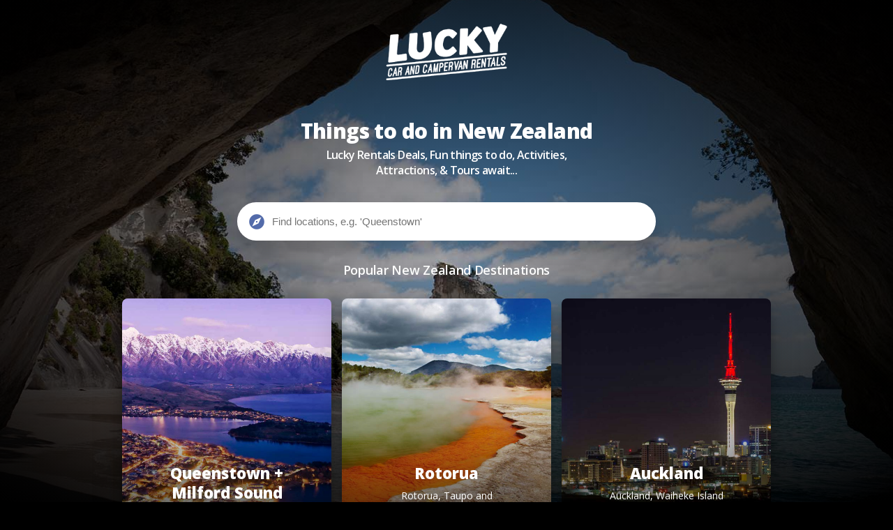

--- FILE ---
content_type: text/html
request_url: https://lucky.bookme.co.nz/
body_size: 6152
content:

<!DOCTYPE html>
<html lang="en">
	<head>
		<title>Bookme New Zealand: Deals on Things to do, Activities & Attractions</title>
		<meta charset="utf-8" />
		<meta http-equiv="cleartype" content="on">
	    <meta name="HandheldFriendly" content="True">
	    <meta name="MobileOptimized" content="320">
	    <meta name="viewport" content="width=device-width, initial-scale=1.0, maximum-scale=1.0, user-scalable=0">
	    <meta name="language" content="english">
        <link rel="shortcut icon" href="/things-to-do/Book-Me-web-icon.png">
		<meta name="description" content="Amazing Things to do. Amazing Discounts. Find the latest info, photos & reviews, as well as deals on fun things to do, activities, attractions & tours in NZ." />
		<meta property="og:type" content="website" />
		<meta property="og:site_name" content="Bookme" />
		<meta property="og:image" content="/images/bgNZ.jpg" />
		<meta name="twitter:image" content="/images/bgNZ.jpg"/>
		<meta property="og:url" content="https://www.bookme.co.nz" />
		<meta property="og:description" content="Amazing Things to do. Amazing Discounts. Find the latest info, photos & reviews, as well as deals on fun things to do, activities, attractions & tours in NZ." />
		<meta property="og:title" content="Bookme New Zealand - deals and discounts on attractions, tours and activities" />
		<meta name="twitter:card" content="summary" />
		<meta name="twitter:site" content="@BookmeNZ" />
		<meta name="twitter:title" content="Bookme New Zealand - deals and discounts on attractions, tours and activities" />
		<meta name="twitter:description" content="Amazing Things to do. Amazing Discounts. Find the latest info, photos & reviews, as well as deals on fun things to do, activities, attractions & tours in NZ." />
		<meta name="geo.placename" content="New Zealand" />
		<meta name="geo.region" content="NZ" />
		<link rel="stylesheet" type="text/css" href="css/home.css?1" media="all">
		<link href="//fonts.googleapis.com/css?family=Open+Sans:300,300italic,400,400italic,600,600italic,700,700italic,800" rel="stylesheet" type="text/css">
		<link href="https://fonts.googleapis.com/css?family=Material+Icons|Material+Icons+Outlined|Material+Icons+Two+Tone|Material+Icons+Round|Material+Icons+Sharp" rel="stylesheet">
		<script   src="//www.bookmestatic.net.nz/base/js/jquery.min.v2.1.4.js"  ></script>
				<style>
		.powered-by-bookme {
    display: flex;
    flex-direction: column;
    align-items: center;
    padding: .75rem 0 1rem;
}
.powered-by-bookme img {
    width: 8rem;
}
.powered-by-bookme span {
    font-size: 1.3rem;
    font-weight: 600;
    color:white;
}
		</style>
		<script type="text/javascript">
		    var _gaq = _gaq || [];
		    _gaq.push(['_setAccount', 'UA-19187484-1']);
		    _gaq.push(['_trackPageview']);
		
		    (function() {
		        var ga = document.createElement('script');
		        ga.type = 'text/javascript';
		        ga.async = true;
		        ga.src = ('https:' == document.location.protocol ? 'https://ssl' : 'http://www') + '.google-analytics.com/ga.js';
		        var s = document.getElementsByTagName('script')[0];
		        s.parentNode.insertBefore(ga, s);
		    })();
		    
		    var currentCountry = 'NZ';
		    
		    function get(name){
	    	   if(name=(new RegExp('[?&]'+encodeURIComponent(name)+'=([^&]*)')).exec(location.search)) {
	    	      return decodeURIComponent(name[1]);
	    	   }
	    	}
		    var test = document.location.host.startsWith('localhost') || document.location.host.startsWith('dane') ;
		    
		    		
		    $(document).ready(function() {
		    	
		    	$('.clear-search').click(function(f) {
		    		$('#doSearch').val('');
		    		$('#doSearch').trigger('keyup');
		    		$('#doSearch').focus();
		    	});
		    	var country = get('country');
		    	if (country && country == 'AU') {
		    		currentCountry = 'AU';
		    		$('.regions-wrap.NZ').hide();
		    		$('.regions-wrap.AU').show();
		    		$('.regions-wrap.FJ').hide();
		    		$('[data-choose-country="NZ"]').removeClass('selected');
		    		$('[data-choose-country="FJ"]').removeClass('selected');
		    		$('[data-choose-country="AU"]').addClass('selected');
		    		$('#doSearch').attr('placeholder', "Find locations, e.g. 'Sydney'");
		    		$('.nz_header').hide();
		    		$('.au_header').show();
		    		$('.fj_header').hide();
		    		$('.location-wrap img').attr('src', 'images/2020/bmLogo.png');
		    		$('.location-wrap img').attr('alt', 'Things to do in Australia');
		    		$('.home').removeClass('nz').removeClass('fj').addClass('au');
		    		$('.mainHeader').text('Popular Australian Destinations');
		    	} else if (country && country == 'FJ') {
		    		currentCountry = 'FJ';
		    		$('.regions-wrap.NZ').hide();
		    		$('.regions-wrap.AU').hide();
		    		$('.regions-wrap.FJ').show();
		    		$('[data-choose-country="NZ"]').removeClass('selected');
		    		$('[data-choose-country="AU"]').removeClass('selected');
		    		$('[data-choose-country="FJ"]').addClass('selected');
		    		$('#doSearch').attr('placeholder', "Find locations, e.g. 'Denarau Island'");
		    		$('.nz_header').hide();
		    		$('.au_header').hide();
		    		$('.fj_header').show();
		    		$('.location-wrap img').attr('src', 'images/2020/bmLogo.png');
		    		$('.location-wrap img').attr('alt', 'Things to do in Fiji');
		    		$('.home').removeClass('nz').removeClass('au').addClass('fj');
		    		$('.mainHeader').text('Popular Destinations in Fiji');
		    	}
		    	
		    	if ( document.location.host.indexOf('www.bookme') >= 0) {
		    		$.each($('.regions-wrap.NZ a'), function(i, v) {
		    			var url = $(v).attr('href');
		    			$(v).attr('href', 'https://www.bookme.co.nz'+url);
		    		})
		    		$.each($('.regions-wrap.AU a'), function(i, v) {
		    			var url = $(v).attr('href');
		    			$(v).attr('href', 'https://www.bookme.com.au'+url);
		    		})
		    		$.each($('.regions-wrap.FJ a'), function(i, v) {
		    			var url = $(v).attr('href');
		    			$(v).attr('href', 'https://www.bookme.com.fj'+url);
		    		})
		    	}
		    	
		    	$('[data-choose-country="FJ"]').click(function(e) {
		    		e.preventDefault();
		    		currentCountry = 'FJ';
		    		$('.regions-wrap.NZ').hide();
		    		$('.regions-wrap.AU').hide();
		    		$('.regions-wrap.FJ').show();
		    		$('[data-choose-country="NZ"]').removeClass('selected');
		    		$('[data-choose-country="AU"]').removeClass('selected');
		    		$('[data-choose-country="FJ"]').addClass('selected');
		    		$('#doSearch').attr('placeholder', "Find locations, e.g. 'Denarau Island'");
		    		$('.nz_header').hide();
		    		$('.au_header').hide();
		    		$('.fj_header').show();
		    		$('.location-wrap img').attr('src', 'images/2020/bmLogo.png');
		    		$('.location-wrap img').attr('alt', 'Things to do in Fiji');
		    		$('.home').removeClass('nz').removeClass('au').addClass('fj');
		    		$('.mainHeader').text('Popular Destinations in Fiji');
		    		$('#doSearch').trigger('keyup')
		    	})
		    	
		    	
		    	$('[data-choose-country="AU"]').click(function(e) {
		    		e.preventDefault();
		    		currentCountry = 'AU';
		    		$('.regions-wrap.NZ').hide();
		    		$('.regions-wrap.FJ').hide();
		    		$('.regions-wrap.AU').show();
		    		$('[data-choose-country="NZ"]').removeClass('selected');
		    		$('[data-choose-country="FJ"]').removeClass('selected');
		    		$('[data-choose-country="AU"]').addClass('selected');
		    		$('#doSearch').attr('placeholder', "Find locations, e.g. 'Sydney'");
		    		$('.nz_header').hide();
		    		$('.au_header').show();
		    		$('.fj_header').hide();
		    		$('.location-wrap img').attr('src', 'images/2020/bmLogo.png');
		    		$('.location-wrap img').attr('alt', 'Things to do in Australia');
		    		$('.home').removeClass('nz').removeClass('fj').addClass('au');
		    		$('.mainHeader').text('Popular Australian Destinations');
		    		$('#doSearch').trigger('keyup')
		    	})
		    	
		    	$('[data-choose-country="NZ"]').click(function(e) {
		    		e.preventDefault();
		    		currentCountry = 'NZ';
		    		$('.regions-wrap.AU').hide();
		    		$('.regions-wrap.FJ').hide();
		    		$('.regions-wrap.NZ').show();
		    		$('[data-choose-country="NZ"]').addClass('selected');
		    		$('[data-choose-country="AU"]').removeClass('selected');
		    		$('[data-choose-country="FJ"]').removeClass('selected');
		    		$('#doSearch').attr('placeholder', "Find locations, e.g. 'Queenstown'");
		    		$('.nz_header').show();
		    		$('.au_header').hide();
		    		$('.fj_header').hide();
		    		$('.location-wrap img').attr('src','images/2020/bmLogo.png');
		    		$('.location-wrap img').attr('alt', 'Things to do in New Zealand');
		    		$('.home').removeClass('au').removeClass('fj').addClass('nz')
		    		$('.mainHeader').text('Popular New Zealand Destinations');
		    		$('#doSearch').trigger('keyup')
		    	})
		    	var counter = 0;
		    	$('#doSearch').keyup(function(e) {
		    		var text = $('#doSearch').val();
		    		if (text) {
		    			$('.clear-search').show();
			    		$.ajax({
			                url: '/things-to-do/json/'+currentCountry+'/places-text-search/' + text + '/' + $.now(),
			                type: 'GET',
			                error : function(response) {
			                	console.log(response)
			                },
			                success: function(response) {
		                		if (response.uniqueNumber && response.uniqueNumber < counter) {
		                			console.log('out of sequence')
		                			return;
		                		}
			                	$('.resultList').empty();
			                	$('.resultList').hide();
			                	var host = "";
			                	if (!test && document.location.host.indexOf('www.bookme') >= 0) {
			                		host = 'https://www.bookme.co.nz'
			                	}
			                	var country = 'new-zealand';
			                	if (currentCountry == 'AU') {
			                		country = 'australia';
			                		if (!test && document.location.host.indexOf('www.bookme') >= 0) {
				                		host = 'https://www.bookme.com.au'
				                	}
			                	}
			                	if (response.results && response.results.length > 0) {
			                		if (response.uniqueNumber && response.uniqueNumber < counter) {
			                			console.log('out of sequence')
			                			return;
			                		}
			                		counter = response.uniqueNumber;
			                		$('.resultList').show();
				                	$('.resultList').append('<ul></ul>');
				                	$.each(response.results, function(i, v) {
				                		if (v.mode && v.mode == 'REGIONS') {
				                			$('.resultList ul').append('<li><a href="'+host+'/things-to-do/'+v.seoName+'/home">'+v.name+'</a></li>')
				                		} else if (v.mode && v.mode == 'SUBREGION') {
				                			$('.resultList ul').append('<li><a href="'+host+'/things-to-do/'+v.district+'/'+v.seoName+'/home">'+v.name+'</a></li>')
				                		} else {
				                			$('.resultList ul').append('<li><a href="'+host+'/things-to-do/'+v.region+'/'+v.seoName+'/home">'+v.name+'</a></li>')
				                		}
				                		
				                	})
			                	}
			                }
			    		});
		    		} else {
		    			$('.resultList').empty();
		    			$('.resultList').hide();
		    			$('.clear-search').hide();
		    		}
		    	})
		        var hash = window.location.hash;
		        var prefix = '#';
		        if (hash && hash.indexOf(prefix) == 0) {
		            var key = hash.substring(prefix.length);
		            if (key == 'DPS') {
		            	var d = new Date();
	            	  	d.setTime(d.getTime() + (30*24*60*60*1000));
	            	  	var expires = "expires="+ d.toUTCString();
	            	  	document.cookie = 'DPS' + "=true;" + expires + ";path=/";
		            } else {
			            $.ajax({
			                url: '/things-to-do/json/affiliateExpiry/' + key,
			                dataType: 'json',
			                type: 'GET',
			                success: function(response) {
			                    var d = new Date();
			                    var exdays = response.expiry;
			                    if (exdays > 0) {
			                        d.setTime(d.getTime() + (exdays * 24 * 60 * 60 * 1000));
			                        var expires = 'expires=' + d.toUTCString();
			                        document.cookie = 'affiliate_key=' + key + "; " + expires + ";path=/";
			                    }
			                }
			            })
		            }
		        }
		    });
		</script>
	</head>
	<body class="home nz">
		<div class="fullSize-hero">
			<div class="location-wrap">
				<img alt="Things to do in New Zealand" style="display:none" src="images/2020/bmLogo.png">
				<ul>
					<li data-value="value 2" data-choose-country="AU"><a href="https://www.bookme.com.au" class="country-swtich au ">Australia</a></li>
					<li data-value="value 1" data-choose-country="NZ" class="selected"><a href="" class="active">New Zealand</a></li>
					<li data-value="value 3" data-choose-country="FJ"><a href="https://www.bookme.com.fj" class="country-swtich fj ">Fiji</a></li>
				</ul>
				<h1 class="fj_header" style="display:none">Things to do in Fiji<span>Bookme Deals, Fun things to do, Activities, Attractions, & Tours await...</span></h1>
				<h1 class="nz_header">Things to do in New&nbsp;Zealand<span>Bookme Deals, Fun things to do, Activities, Attractions, & Tours await...</span></h1>
				<h1 class="au_header" style="display:none">Things to do in Australia<span>Bookme Deals, Fun things to do, Activities, Attractions, & Tours await...</span></h1>
			</div>
			
		</div>
		
		
		<div class="search-wrap">
			<input id="doSearch"  type="text" autocapitalize="off" autocomplete="off" autocorrect="off" placeholder="Find locations, e.g. 'Queenstown'">
			<i class="material-icons">explore</i>
			<i class="clear-search material-icons" style="display:none">cancel</i>
			<div class="resultList"></div>
		</div>		
		<h2 class="mainHeader">Popular New Zealand Destinations</h2>
		<ul class="regions-wrap FJ" style="display:none">
			<li class="regionCard">
				<a href="/things-to-do/fiji-islands-viti-levu-mamanucas/home">
					<span class="regionCard-text">
						<h3>Fiji</h3>
						<p>Fiji Islands, Viti Levu<br />and Mamanucas</p>
						
					</span>
					<img alt="Save up to 70% on Fiji activities and attractions when you book via Bookme.com.fj. Find great things to do in Fiji including jet boating, scenic flights, golf, wine tours, fishing, cruises and much more." src="images/2020/fj/fiji.jpg">
				</a>
			</li>
		</ul>
		<ul class="regions-wrap NZ">
			<li class="regionCard">
				<a href="/things-to-do/queenstown/home">
					<span class="regionCard-text">
						<h3 class="QTplusMS">Queenstown &#43;<br />Milford Sound</h3>
					</span>
					<img alt="Bookme is Queenstown&amp;#39;s innovative one-stop activity and attraction booking site. Epic deals and last minute discounts on holiday adventures from jet boating and rafting to paragliding and Milford Sound day trips" src="images/2020/nz/queenstown.jpg">
				</a>
			</li>
			<li class="regionCard">
				<a href="/things-to-do/rotorua-taupo/home">
					<span class="regionCard-text">
						<h3>Rotorua</h3>
						<p>Rotorua, Taupo and<br />Waitomo</p>
					</span>
					<img alt="Experience Rotorua and Taupo with Bookme New Zealand&amp;#39;s innovative activity and attraction booking site.  Find activity deals and last minute discounts on geothermal attractions, rafting, jet boating, parasailing, Waitomo Caving adventures, scenic flights and more." src="images/2020/nz/rotorua.jpg">
				</a>
			</li>
			<li class="regionCard">
				<a href="/things-to-do/auckland/home">
					<span class="regionCard-text">
						<h3>Auckland</h3>
						<p>Auckland, Waiheke Island<br />and Warkworth</p>
					</span>
					<img alt="Save up to 70% on Auckland activities and attractions when you book via Bookme.co.nz. Find great things to do in Auckland including jet boating, scenic flights, golf, wine tours, fishing, cruises and much more." src="images/2020/nz/auckland.jpg">
				</a>
			</li>
			
			
			<li class="regionCard">
				<a href="/things-to-do/west-coast-glacier-country/home">
					<span class="regionCard-text">
						<h3>West Coast</h3>
						<p>West Coast Including<br />Glacier Country</p>
					</span>
					<img alt="Welcome to Bookme make online bookings for activities and attractions in New Zealand&amp;#39;s West Coast region. Find fantastic deals and discounts on activities and adventures including Rafting, Glacier Tours, Horse Trekking, Kayaking and Scenic Flights." src="images/2020/nz/west_coast.jpg">
				</a>
			</li>
			<li class="regionCard">
				<a href="/things-to-do/christchurch-canterbury-kaikoura/home">
					<span class="regionCard-text">
						<h3>Christchurch</h3>
						<p>Christchurch, Canterbury<br />and Kaikoura</p>
					</span>
					<img alt="Experience Canterbury, Kaikoura and Hanmer Springs with Bookme New Zealand&amp;#39;s innovative activity and attraction booking site.  Find activity deals and last minute discounts on Whale Watching, Dolphin Swimming, jet boating, Golf, horse trekking, scenic flights and more." src="images/2020/nz/christchurch.jpg">
				</a>
			</li>
			<li class="regionCard">
				<a href="/things-to-do/abel-tasman-nelson-picton/home">
					<span class="regionCard-text">
						<h3>Abel Tasman</h3>
						<p>Abel Tasman, Nelson<br />and Picton</p>
					</span>
					<img alt="Welcome to Bookme online bookings for activities and attractions in New Zealand&amp;#39;s Abel Tasman , Nelson and Picton regions. Find fantastic deals and discounts on activities and adventures including, Abel Tasman kayaking, scenic flights, Farewell spit eco tours, mountain biking, Buller river rafting and Abel Tasman skydiving." src="images/2020/nz/abel_tasman.jpg">
				</a>
			</li>
			<li class="regionCard">
				<a href="/things-to-do/northland-bay-of-islands/home">
					<span class="regionCard-text">
						<h3>Bay of Islands</h3>
						<p>Northland, the Bay of Islands<br />and Paihia</p>
					</span>
					<img alt="Welcome to Bookme online bookings for activities and attractions in New Zealand&amp;#39;s Far North - the Bay of Islands, Piha, Whangarei. Find fantastic deals and discounts on activities and adventures including, kayaking, scenic flights, mountain biking, Buller river rafting and Abel Tasman skydiving." src="images/2020/nz/bay_of_islands.jpg">
				</a>
			</li>
			<li class="regionCard">
				<a href="/things-to-do/dunedin/home">
					<span class="regionCard-text">
						<h3>Dunedin</h3>
						<p>Dunedin, Oamaru<br />and Otago</p>
					</span>
					<img alt="Welcome to Bookme online bookings for activities and attractions in New Zealand&amp;#39;s Otago Region: Dunedin, Oamaru. Find fantastic deals and discounts on activities and adventures including taiaroa head albatros colony." src="images/2020/nz/dunedin.jpg">
				</a>
			</li>
			<li class="regionCard">
				<a href="/things-to-do/tauranga/home">
					<span class="regionCard-text">
						<h3>Tauranga</h3>
						<p>Bay of Plenty, Tauranga<br /> and Whakatane</p>
					</span>
					<img alt="Experience the Bay of Plenty and Tauranga with Bookme New Zealand&#39;s innovative activity and attraction booking site." src="images/2020/nz/tauranga.jpg">
				</a>
			</li>
 <li class="regionCard">
                                <a href="/things-to-do/wellington-wairarapa/home">
                                        <span class="regionCard-text">
                                                <h3>Wellington</h3>
                                                <p>Wellington<br /> and Wairarapa</p>
                                        </span>
                                        <img alt="Bookme is Wellington and Palmerston North's innovative one-stop activity and attraction booking site. Epic deals and last minute discounts on holiday adventures from jet boating and rafting to paragliding and day trips." src="images/2020/nz/wellington.jpg">
                                </a>
                        </li>
<li class="regionCard">
                                <a href="/things-to-do/waikato-hamilton-raglan/home">
                                        <span class="regionCard-text">
                                                <h3>Hamilton</h3>
                                                <p>Raglan<br /> and Waikato</p>
                                        </span>
                                        <img alt="Bookme is Hamilton's innovative one-stop activity and attraction booking site. Epic deals and last minute discounts on holiday adventures from jet boating and rafting to paragliding and day trips" src="images/2020/nz/hamilton.jpg">
                                </a>
                        </li>		
	 <li class="regionCard">
                                <a href="/things-to-do/southland/home">
                                        <span class="regionCard-text">
                                                <h3>Southland</h3>
                                                <p>Invercargill<br /> and Te Anau</p>
                                        </span>
                                        <img alt="Bookme is Southland's innovative one-stop activity and attraction booking site. Epic deals and last minute discounts on holiday adventures from jet boating and rafting to paragliding and day trips" src="images/2020/nz/southland.jpg">
                                </a>
                        </li>
		</ul>
		
		<ul class="regions-wrap AU" style="display:none">
			<li class="regionCard">
				<a href="/things-to-do/cairns-port-douglas/home">
					<span class="regionCard-text">
						<h3>Cairns</h3>
						<p>Cairns<br /> and Port Douglas</p>
					</span>
					<img alt="Save up to 70% on Cairns and Port Douglas activities and attractions when you book via Bookme.com.au. Activity deals and last minute discounts on reef trips, sailing, snorkeling, fishing, golf, day spas, rainforest tours and more." src="images/2020/au/cairns.jpg">
				</a>
			</li>
			<li class="regionCard">
				<a href="/things-to-do/whitsundays-airlie-beach-townsville/home">
					<span class="regionCard-text">
						<h3>Whitsundays</h3>
						<p>Whitsundays, Airlie Beach <br />and Townsville</p>
					</span>
					<img alt="Find fantastic deals and discounts on activities and adventures." src="images/2020/au/whitsundays.jpg">
				</a>
			</li>
			<li class="regionCard">
				<a href="/things-to-do/melbourne/home">
					<span class="regionCard-text">
						<h3>Melbourne</h3>
						<p>Melbourne<br />and  Victoria</p>
					</span>
					<img alt="Find fantastic deals and discounts on activities and adventures." src="images/2020/au/melbourne.jpg">
				</a>
			</li>
			<li class="regionCard">
				<a href="/things-to-do/sydney/home">
					<span class="regionCard-text">
						<h3>Sydney</h3>
						<p>Sydney<br />and New South Wales</p>
					</span>
					<img alt="Find fantastic deals and discounts on activities and adventures." src="images/2020/au/sydney.jpg">
				</a>
			</li>
			<li class="regionCard">
				<a href="/things-to-do/fraser-island-hervey-bay-1770/home">
					<span class="regionCard-text">
						<h3>Fraser Island</h3>
						<p>Fraser Island, Hervey Bay and<br />1770</p>
					</span>
					<img alt="Get awesome deals for top Fraser Island/Hervey Bay/Town of 1770 attractions and activities when you book online with Bookme." src="images/2020/au/fraser.jpg">
				</a>
			</li>
			<li class="regionCard">
				<a href="/things-to-do/gold-coast/home">
					<span class="regionCard-text">
						<h3>Gold Coast</h3>
						<p>Gold Coast</p>
					</span>
					<img alt="Find fantastic deals and discounts on activities and adventures." src="images/2020/au/gold_coast.jpg">
				</a>
			</li>
			<li class="regionCard">
				<a href="/things-to-do/noosa-mooloolaba-sunshine-coast/home">
					<span class="regionCard-text">
						<h3>Noosa</h3>
						<p>Noosa, Mooloolaba <br />and Sunshine Coast</p>
					</span>
					<img alt="Last minute discounts and regular tour and activity deals on Fraser Island tours, surf lessons, scenic flights, boat cruises, fun parks, day spas, scuba diving, boat hire and more." src="images/2020/au/noosa.jpg">
				</a>
			</li>
			<li class="regionCard">
				<a href="/things-to-do/uluru/home">
					<span class="regionCard-text">
						<h3>Uluru</h3>
						<p>The Red Centre<br />and Uluru</p>
					</span>
					<img alt="Explore Australia's red center - an amazing desert landscape of weathered mountain ranges and rocky gorges." src="images/2020/au/uluru.jpg">
				</a>
			</li>
					
			<li class="regionCard">
				<a href="/things-to-do/perth/home">
					<span class="regionCard-text">
						<h3>Perth</h3>
						<p>Perth<br />and Western Australia</p>
					</span>
					<img alt="Find fantastic deals and discounts on activities and adventures." src="images/2020/au/perth.jpg">
				</a>
			</li>
			
			<li class="regionCard">
				<a href="/things-to-do/adelaide/home">
					<span class="regionCard-text">
						<h3>Adelaide</h3>
						<p>Adelaide<br />and Barossa Valley</p>
					</span>
					<img alt="Find fantastic deals and discounts on activities and adventures." src="images/2020/au/adelaide.jpg">
				</a>
			</li>
			
			<li class="regionCard">
				<a href="/things-to-do/brisbane/home">
					<span class="regionCard-text">
						<h3>Brisbane</h3>
						<p>Brisbane</p>
					</span>
					<img alt="Find fantastic deals and discounts on activities and adventures." src="images/2020/au/brisbane.jpg">
				</a>
			</li>
			
			<li class="regionCard">
				<a href="/things-to-do/tasmania/home">
					<span class="regionCard-text">
						<h3>Tasmania</h3>
						<p>Tasmania<br />and Hobart</p>
					</span>
					<img alt="Find fantastic deals and discounts on activities and adventures." src="images/2020/au/tasmania.jpg">
				</a>
			</li>
		</ul>
	
<div class="awardWrapper">
			<div class="fast50-box">
				<img src="images/2020/2019-Master-of-Growth-RGB-REV.png">
			</div>
			<div class="ata-box">
				<img src="images/2020/ATA-Awards-Logo-Winner.png">
			</div>
			
			
			<style>.feefo-badge__image{ display: block; max-width: 100%; }</style>
			<div class="feefo-badge feefo-box">
				<a href="http://feefo.com" class="feefo-badge__link">
					<img src="https://site.feefo.com/hubfs/trusted-winners-logo/gold/rectangle/Transparent%20Background/feefo_rt_gold_service_2020_white_option.png" alt="" class="feefo-badge__image">
				</a>
			</div>
			
			<div class="feefo-box">
				<img src="https://api.feefo.com/api/logo?merchantidentifier=bookme-co-nz&template=Average-Independent-Banner-420x35.png">
			</div>
			
			<div class="fernmark-box">
				<img src="images/2020/FernMark_Horizontal_Eng_White.png">
			</div>
			
		</div>
		
		<div class="footWrapper">
			<ul class="social">
			    <li><a class="footVoucher icons8-gift" href="/things-to-do/queenstown/vouchers"><img src="images/2020/icons8-gift.svg">Buy a Bookme Voucher</a></li>
			    <li><a class="footRegister icons8-message" href="http://bookme.us2.list-manage.com/subscribe?u=1f9fadbd06a26f9bf49f6f2e7&amp;id=baa542d873"><img src="images/2020/icons8-alarm.svg">Register for email alerts</a></li>
			    <li><a class="footFacebook icons8-facebook" href="https://www.facebook.com/BookmeNewZealand/"><img src="images/2020/icons8-facebook.svg">Visit Bookme on Facebook</a></li>
			    <li><a class="footTwitter icons8-twitter" href="https://twitter.com/BookmeNZ"><img src="images/2020/icons8-twitter.svg">@BookmeNZ on Twitter</a></li>
			</ul>
			<div class="follow-links">
				 <a href="/things-to-do/queenstown/FAQ">Bookme Help</a>
				 <a href="/things-to-do/queenstown/terms-and-conditions">Terms &amp; Conditions</a>
				 <a href="https://www.bookme.co.nz/operators">Operators</a>
			</div>
						<div class="powered-by-bookme">
	                    		<img src="/things-to-do/images/BMlogo.png">
	                    		<span>Powered by Bookme</span>
	                    	</div>
			<div class="copyright">
			    <p>Copyright © 2020 Bookme Limited.</p>
			</div>
		</div>	

	<script   src="/things-to-do/affiliatehome/affiliatehome.js"  ></script>
	<script>
	$('.location-wrap img').show();
setTimeout(function() {$('.location-wrap img').show();}, 700)
	</script>
	<script defer src="https://static.cloudflareinsights.com/beacon.min.js/vcd15cbe7772f49c399c6a5babf22c1241717689176015" integrity="sha512-ZpsOmlRQV6y907TI0dKBHq9Md29nnaEIPlkf84rnaERnq6zvWvPUqr2ft8M1aS28oN72PdrCzSjY4U6VaAw1EQ==" data-cf-beacon='{"version":"2024.11.0","token":"d51eb7e765ed419aa691751454733c03","server_timing":{"name":{"cfCacheStatus":true,"cfEdge":true,"cfExtPri":true,"cfL4":true,"cfOrigin":true,"cfSpeedBrain":true},"location_startswith":null}}' crossorigin="anonymous"></script>
</body>
</html>



--- FILE ---
content_type: text/css
request_url: https://lucky.bookme.co.nz/css/home.css?1
body_size: 2715
content:
html { font-size:62.5% } /* Sets the base font size of the page to 10px */

body { 
	font-family:'Open Sans', 'Helvetica Neue', EmojiSymbols, arial, helvetica, helve, sans-serif; 
	line-height:1.4; 
	background-image: -webkit-radial-gradient(center,ellipse cover,rgba(0,0,0,0.25) 0%,rgba(0,0,0,1) 100%),url(../images/2020/nz/bgNZ.jpg);
    background-image: -moz-radial-gradient(center,ellipse cover,rgba(0,0,0,0.25) 0%,rgba(0,0,0,1) 100%),url(../images/2020/nz/bgNZ.jpg);
    background-image: -o-radial-gradient(center,ellipse cover,rgba(0,0,0,0.25) 0%,rgba(0,0,0,1) 100%),url(../images/2020/nz/bgNZ.jpg);
    background-image: radial-gradient(ellipse at center,rgba(0,0,0,0.25) 0%,rgba(0,0,0,1) 100%),url(../images/2020/nz/bgNZ.jpg);
    background-color: #000;
    background-repeat: no-repeat;
    background-position: center center;
    background-attachment: fixed;
	padding:0; 
	margin:3rem 2rem; 
}

:hover { cursor:pointer; }


@media only screen and (max-width: 1200px)  {
	
	body { margin:2rem; }

}


/* ==================================================================================== */
/* == HOME PAGE 2020 ================================================================== */
/* ==================================================================================== */

/* .home.au .fullSize-hero { background-image: url(../images/2020/au/bookme-header-1200x500@2x.jpg); }
.home.fj .fullSize-hero { background-image: url(../images/2020/fj/bookme-header-1200x500@2x.jpg); }
.home.nz .fullSize-hero { background-image: url(../images/2020/nz/bookme-header-1200x500@2x.jpg); background:none; }
.home.nz .fullSize-hero { background-image: url(../images/2020/nz/bookme-header-1200x500@2x.jpg); } */

body.home.au { background-image: radial-gradient(ellipse at center,rgba(0,0,0,0.25) 0%,rgba(0,0,0,1) 100%),url(../images/2020/bgAU.jpg); }
body.home.fj { background-image: radial-gradient(ellipse at center,rgba(0,0,0,0.25) 0%,rgba(0,0,0,1) 100%),url(../images/2020/bgFJ.jpg); }
body.home.nz { background-image: radial-gradient(ellipse at center,rgba(0,0,0,0.25) 0%,rgba(0,0,0,1) 100%),url(../images/2020/bgNZ.jpg); }


body.bkme-affiliate.bkme-affiliate__rankers  {
     background:#0175c1 !important
}

.home .fullSize-hero { 
	display:flex;
	flex-wrap:wrap;
	justify-content:space-between;
	align-items: center;
	position:relative;
	color:#fff;
	background-size:cover;
	background-position:50% 50%;
	background:none;
	padding:0 3rem 1rem;
	margin:0 auto;
	max-width:calc(120rem - 4rem);
	box-sizing:border-box;
}


.home .fullSize-hero .hero-wrap {
	position: relative;
	height: 100%;
	overflow: hidden;
}

.home .location-wrap {
	display:flex;
	flex-wrap:wrap;
	justify-content: center;
	align-items: flex-end;
	width:100%;
	z-index:1;
}

.home .fullSize-hero .location-wrap img { 
	width: auto;
    height: 9rem;
}

.home .location-wrap h1 {
	font-size:3rem;
	line-height:1.2;
	font-weight:800;
	letter-spacing: -0.06rem;
	text-align:center;
	margin: 0;
}

.home .location-wrap h1 span {
	display:block;
	font-size:1.6rem;
	line-height:1.4;
	font-weight:600;
	letter-spacing: -0.06rem;
	margin: .5rem auto 0;
	width:75%;
}

.home .location-wrap ul {
	display:flex;
	justify-content: center;
	align-items: center;
	font-size:1.6rem;
	line-height:1;
	font-weight:700;
	padding:0;
	margin:3rem 0 2rem;
	width:100%;
}

.home .location-wrap li {
	display:flex;
	justify-content: center;
	align-items: center;
	color:#fff;
	border-radius:1.9rem;
	margin:0 .5rem;
	width:18rem;
	height:3.4rem;
	box-shadow:inset 0 0 0 .2rem #fff;
}

.home .location-wrap li.selected {
	background:#fff;
	box-shadow:none;
}

.home .location-wrap li a {
	color:#fff;
	text-decoration:none;
}

.home .location-wrap li.selected a { color:#e74126; }

.home .search-wrap { 
	position:relative;
	margin: 2.5rem auto 0;
	width:100%; 
	max-width:60rem;
}

.home .search-wrap i {
	position:absolute;
	top: 1.5rem;
	left: 1.5rem;
	font-size: 2.6rem;
	color: #536baa;
}

.home .search-wrap i.clear-search {
	position:absolute;
	top: 2rem;
	left:initial;
	right:1.4rem;
	font-size: 1.8rem;
	color: #aaa;
}

.home .search-wrap input {
	font-size: 1.5rem;
    border: none;
    border-radius: 3rem;
    padding: 0 5rem;
    width: 100%;
    height: 5.5rem;
    box-shadow: 0 19px 38px rgba(0,0,0,0.12), 0 15px 12px rgba(0,0,0,0.08);
    box-sizing: border-box;
}

.home .search-wrap input:focus {
  outline: none;
}
.home .search-wrap input:focus::-webkit-input-placeholder{
    color: transparent!important;
}
.home .search-wrap input:focus::-moz-placeholder{
    color: transparent!important;
}
.home .search-wrap input:focus:-moz-placeholder{
    color: transparent!important;
}
.home .search-wrap .resultList {
    display: none;
    position: absolute;
    top: 4.6rem;
    left: 0;
    right: 0;
    background-color: #fff;
    padding: 0 0 0 0;
    border-radius: 0 0 30px 30px;
    z-index: 5;
    max-height: 30rem;
}

.resultList::before,
.resultList::after {
    position: absolute;
    top: -20px;
    left: 0;
    content: "";
    background: #fff;
    width: 1rem;
    height: 2rem;
}

.resultList::after {
    right: 0;
    left:initial;
}

.home .search-wrap .resultList ul  {
    display: block;
    position: relative;
    font-size: 1.2rem;
    font-weight: 600;
    color: #536baa;
    list-style-type:none;
    padding: 0 0 0 0;
    margin:0;
    background: #fff;
    margin: .5rem 1.6rem 1.6rem;
    overflow: auto;
    max-height: 20rem;
}

.home .search-wrap .resultList li a {
    display:block;
    color: #101010;
    text-decoration:none;
    margin: 1.5rem 0;
}

.home .search-wrap .resultList li a::before {
    content:"\e8b4";
    font-family: 'Material Icons';
    font-weight: normal;
    font-style: normal;
    font-size: 20px;
    color: #e74126;
    line-height: 1;
    letter-spacing: normal;
    text-transform: none;
    display: inline-block;
    margin: -0.2rem 0.4rem 0 0;
    white-space: nowrap;
    word-wrap: normal;
    direction: ltr;
    -webkit-font-feature-settings: 'liga';
    -webkit-font-smoothing: antialiased;
    vertical-align: middle;
}


.home h2 {
	font-size:1.8rem;
	font-weight:600;
	color:#fff;
	text-align:center;
	letter-spacing: -0.03rem;
	margin:3rem auto 2rem;
}

.home .regions-wrap {
	display:flex;
	flex-wrap:wrap;
	justify-content:center;
	padding:0;
	margin:0 auto;
	max-width:99.2rem;
}

.home .regionCard {
	display: flex;
    align-items: flex-end;
    justify-content: space-around;
    position: relative;
    font-size: 1.4rem;
    line-height: 1.3;
    color: #fff;
    text-align: center;
    padding: 2rem 1rem 3rem;
    margin: .75rem;
    width: calc(50% - 1.5rem);
    max-width: 30rem;
    height: 34rem;
    box-sizing: border-box;
    transition: all .3s ease-in-out;
    box-shadow: 0 19px 38px rgba(0,0,0,0.30), 0 15px 12px rgba(0,0,0,0.22);
}

.home .regionCard:hover {
	cursor: pointer;
    transform: scale(1.03);
    box-shadow: 0 19px 38px rgba(0,0,0,0.30), 0 15px 12px rgba(0,0,0,0.22);
}

.home .regionCard a {
	color:#fff;
	text-decoration:none;
}

.home .regionCard h3 {
	font-size:2.2rem;
	font-weight:800;
	margin-bottom:1rem;
}

.home .regionCard h3.QTplusMS { margin-bottom:1.8rem; }

.home .regionCard p { margin:0; }

.home .regionCard img {
	position:absolute;
	top:0;
	right:0;
	bottom:0;
	left:0;
	border-radius:.8rem;
	z-index:-1;
	width:100%;
	height:100%;
}

.awardWrapper {
	display:flex;
	justify-content:space-between;
	flex-wrap:wrap;
	margin:12.5rem auto 0;
	max-width:42rem;
}

.awardWrapper img {
    display:block;
    width:100%;
    margin: 0 auto;
}

.fast50-box {
    display: flex;
    justify-content: center;
    align-items: center;
    background:#000;
    width: calc(50% - 1rem);
    height: 8.5rem;
}

.ata-box {
    display: flex;
    justify-content: center;
    align-items: center;
    background: #37acae;
    width: calc(50% - 1rem);
    height: 8.5rem;
    
}

.ata-box img { width: 90%; }

.feefo-box {
	background-color:#fff;
	padding:.5rem 2rem;
	margin-top:2rem;
}

.fernmark-box {
    display: flex;
    justify-content: center;
    align-items: center;
    margin:2rem auto 0;
    width: calc(50% - 1rem);
    height: 8.5rem;
}

.home .footWrapper  {
	display:flex;
	justify-content:center;
	align-items: center;
	flex-direction:column;
	font-size:1.05rem;
	text-align:center;
	margin:5rem auto 0;
	max-width:93rem;
}

.home .footWrapper a { 
	color:#fff; 
	text-decoration:none; 
}

.home .social {
	display:flex;
	justify-content:center;
	list-style-type:none;
	padding:0;
}

.home .social a { 
	display:inline-block;
	padding:0 2rem; 
}

.home .social img {
	display:block;
	margin:0 auto .8rem;
	width:2rem;
}

.home .follow-links {
	display:flex;
	justify-content:center;
  		padding: 1.5rem 0;
  		border-top:1px solid rgba(255,255,255,.2);
	border-bottom:1px solid rgba(255,255,255,.2);
  		margin:1rem 0 3rem;	
  		width:100%;		
}

.home .follow-links a { padding: 0 1rem; }

.home .copyright {
    display: flex;
    justify-content: center;
    font-size:.8rem;
    color:rgba(255,255,255,.5);
}


@media only screen and (max-width: 992px)  {
	
	.home .search-wrap { max-width: 60rem; }
	
	.home .regionCard.cardNine {display:none}
}

@media only screen and (max-width: 768px)  {
	

	body { margin:1.5rem 1rem; }
	
	.home .fullSize-hero { 
		padding:0;
	  	margin-bottom: 2rem; 
	}
	
	.home .fullSize-hero .location-wrap img { height: 8rem;	}
		
	.home .location-wrap ul {
		font-size:1.4rem;
	}
	
	.home .location-wrap li {
		width:16rem;
		height:3.2rem;
	}
	
	.home .search-wrap {
	    margin: 0 auto;
    	max-width: 50rem;
	}
	
	.home .regionCard {
	    max-width: auto;
	    height: 28rem;
	}
	
	.home .footWrapper { font-size:.9rem; }
	
	.home .social a { padding:0 .5rem; 	}
		
	.home .social img { width:1.6rem; }
	
}

@media only screen and (max-width: 480px)  {
	
	.home .fullSize-hero .location-wrap img { height: 6.5rem; }
	
	.home .location-wrap h1 { font-size: 2.2rem; }
	
	.home .location-wrap h1 span { font-size: 1.4rem; width:100%; }
	
	.home .location-wrap ul { font-size: 1.2rem; font-weight: 700; margin: 1.5rem 0 2rem; }
	
	.home .location-wrap li { height: 2.8rem; }
	
	.home .search-wrap input { font-size: 1.5rem; }
	
	.home h2 { font-size: 1.5rem; margin-top: 3rem; }
	
	.home .regions-wrap { margin: 0 -0.25rem; }
	
	.home .regionCard { 
		font-size:1.3rem; 
		margin: .25rem; 
		width:calc(50% - .5rem); 
		height: 25rem; 
	}
	
	.home .regionCard h3 { font-size: 1.8rem; }
	
	.home .regionCard h3.QTplusMS { margin-bottom:1.9rem; }

}

@media only screen and (max-width: 374px)  {
	
	.home .location-wrap ul { font-size: 1.2rem; }

}

/*  ============================================================================================ */
/*  iPHONE X/XS/11 PRO NOTCH STYLES ============================================================ */
/*  ============================================================================================ */

@media only screen 
    and (device-width : 414px) 
    and (height : 896px) 
    and (-webkit-device-pixel-ratio : 2) { 

	body.home.au,
	body.home.fj,
	body.home.nz { 
        margin-top: 4.4rem;
        background-color: #192439;
    }

}

/*  ============================================================================================ */
/*  iPHONE X/XS/11 PRO MAX NOTCH STYLES ======================================================== */
/*  ============================================================================================ */


@media only screen 
    and (device-width : 414px) 
    and (height : 896px) 
    and (-webkit-device-pixel-ratio : 3) { 

	body.home.au,
	body.home.fj,
	body.home.nz { 
        margin-top: 4.4rem;
        background-color: #192439;
    }

}

/*  ============================================================================================ */
/*  iPHONE X/XS/11 PRO NOTCH STYLES ============================================================ */
/*  ============================================================================================ */


@media only screen 
    and (device-width : 375px) 
    and (height : 812px) 
    and (-webkit-device-pixel-ratio : 3) { 

	body.home.au,
	body.home.fj,
	body.home.nz { 
        margin-top: 4.4rem;
        background-color: #192439;
    }

}


/*  ============================================================================================ */
/*  VODAFONE STYLES ============================================================================ */
/*  ============================================================================================ */

body.home.vodafone { 
	background: none;
	margin-top:0;
}

img.vodafone_logo { width:12rem; }

.home.vodafone .fullSize-hero { color:#000; }

.home.vodafone h2 { color: #000; }

.home.vodafone .location-wrap li.selected {
    background: #e74126;
    box-shadow: none;
}
.home.vodafone .location-wrap li { box-shadow: inset 0 0 0 0.2rem #ddd; }

.home.vodafone .location-wrap li a { color: #000; }

.home.vodafone .location-wrap li.selected a { color: #fff; }

.home.vodafone .footWrapper a { color: #000;}

.home.vodafone .follow-links {
    border-top: 1px solid rgba(0,0,0,.2);
    border-bottom: 1px solid rgba(0,0,0,.2);
}

@media only screen and (max-width: 768px)  {
	
	img.vodafone_logo { width:8rem; }
	
}








--- FILE ---
content_type: application/javascript
request_url: https://lucky.bookme.co.nz/things-to-do/affiliatehome/affiliatehome.js
body_size: -46
content:
$('h1 span').text('Lucky Rentals Deals, Fun things to do, Activities, Attractions, & Tours await...');
$('.location-wrap img').attr('src', 'https://www.bookmestatic.net.nz/things-to-do/affiliate-logos/lucky_rentals_logo.png');
$('.location-wrap ul li').hide();
$('.awardWrapper').hide();
$('.social').hide();
$('.home').addClass('bkme-affiliate bkme-affiliate__lucky')


--- FILE ---
content_type: image/svg+xml
request_url: https://lucky.bookme.co.nz/images/2020/icons8-facebook.svg
body_size: 114
content:
<?xml version="1.0" encoding="UTF-8"?>
<svg xmlns="http://www.w3.org/2000/svg" xmlns:xlink="http://www.w3.org/1999/xlink" width="50pt" height="50pt" viewBox="0 0 50 50" version="1.1">
<g id="surface982645">
<path style=" stroke:none;fill-rule:nonzero;fill:rgb(100%,100%,100%);fill-opacity:1;" d="M 25 3 C 12.851562 3 3 12.851562 3 25 C 3 36.03125 11.125 45.136719 21.710938 46.726562 L 21.710938 30.832031 L 16.269531 30.832031 L 16.269531 25.046875 L 21.710938 25.046875 L 21.710938 21.199219 C 21.710938 14.828125 24.816406 12.03125 30.109375 12.03125 C 32.648438 12.03125 33.988281 12.21875 34.621094 12.304688 L 34.621094 17.355469 L 31.011719 17.355469 C 28.761719 17.355469 27.976562 19.484375 27.976562 21.886719 L 27.976562 25.046875 L 34.566406 25.046875 L 33.671875 30.832031 L 27.976562 30.832031 L 27.976562 46.773438 C 38.714844 45.316406 47 36.136719 47 25 C 47 12.851562 37.148438 3 25 3 Z M 25 3 "/>
</g>
</svg>


--- FILE ---
content_type: image/svg+xml
request_url: https://lucky.bookme.co.nz/images/2020/icons8-alarm.svg
body_size: 427
content:
<?xml version="1.0" encoding="UTF-8"?>
<svg xmlns="http://www.w3.org/2000/svg" xmlns:xlink="http://www.w3.org/1999/xlink" width="48pt" height="48pt" viewBox="0 0 48 48" version="1.1">
<g id="surface983040">
<path style=" stroke:none;fill-rule:nonzero;fill:rgb(100%,100%,100%);fill-opacity:1;" d="M 24 4 C 22.34375 4 21 5.34375 21 7 L 21 8.390625 C 15.828125 9.722656 12 14.410156 12 20 L 12 32 L 8.929688 34.3125 L 8.925781 34.3125 C 8.347656 34.679688 8 35.316406 8 36 C 8 37.105469 8.894531 38 10 38 L 38 38 C 39.105469 38 40 37.105469 40 36 C 40 35.316406 39.652344 34.679688 39.074219 34.3125 L 36 32 L 36 20 C 36 14.410156 32.171875 9.722656 27 8.390625 L 27 7 C 27 5.34375 25.65625 4 24 4 Z M 11.671875 5.066406 C 11.125 5.023438 10.5625 5.203125 10.132812 5.613281 C 6.863281 8.761719 4.65625 13.007812 4.125 17.761719 C 3.992188 18.953125 4.925781 20 6.125 20 C 7.136719 20 7.984375 19.238281 8.097656 18.234375 C 8.519531 14.40625 10.300781 10.988281 12.941406 8.460938 C 13.664062 7.769531 13.722656 6.640625 13.113281 5.847656 C 12.75 5.375 12.21875 5.109375 11.671875 5.066406 Z M 36.328125 5.066406 C 35.78125 5.109375 35.25 5.375 34.886719 5.847656 C 34.277344 6.640625 34.335938 7.769531 35.058594 8.460938 C 37.703125 10.992188 39.480469 14.410156 39.902344 18.246094 C 40.011719 19.246094 40.867188 20 41.875 20 C 43.078125 20 44.007812 18.941406 43.875 17.746094 C 43.339844 13 41.136719 8.761719 37.867188 5.617188 C 37.4375 5.203125 36.875 5.023438 36.328125 5.066406 Z M 20 40 C 20 42.199219 21.800781 44 24 44 C 26.199219 44 28 42.199219 28 40 Z M 20 40 "/>
</g>
</svg>


--- FILE ---
content_type: image/svg+xml
request_url: https://lucky.bookme.co.nz/images/2020/icons8-gift.svg
body_size: 170
content:
<?xml version="1.0" encoding="UTF-8"?>
<svg xmlns="http://www.w3.org/2000/svg" xmlns:xlink="http://www.w3.org/1999/xlink" width="60pt" height="60pt" viewBox="0 0 60 60" version="1.1">
<g id="surface983252">
<path style=" stroke:none;fill-rule:nonzero;fill:rgb(100%,100%,100%);fill-opacity:1;" d="M 26 4 C 22.710938 4 20 6.710938 20 10 C 20 10.703125 20.148438 11.371094 20.375 12 L 10 12 C 7.789062 12 6 13.789062 6 16 L 6 20 L 54 20 L 54 16 C 54 13.789062 52.210938 12 50 12 L 39.625 12 C 39.851562 11.371094 40 10.703125 40 10 C 40 6.710938 37.289062 4 34 4 C 32.460938 4 31.066406 4.609375 30 5.574219 C 28.933594 4.609375 27.539062 4 26 4 Z M 26 8 C 27.128906 8 28 8.871094 28 10 L 28 12 L 26 12 C 24.871094 12 24 11.128906 24 10 C 24 8.871094 24.871094 8 26 8 Z M 34 8 C 35.128906 8 36 8.871094 36 10 C 36 11.128906 35.128906 12 34 12 L 32 12 L 32 10 C 32 8.871094 32.871094 8 34 8 Z M 8 24 L 8 50 C 8 52.210938 9.789062 54 12 54 L 28 54 L 28 24 Z M 32 24 L 32 54 L 48 54 C 50.210938 54 52 52.210938 52 50 L 52 24 Z M 32 24 "/>
</g>
</svg>
